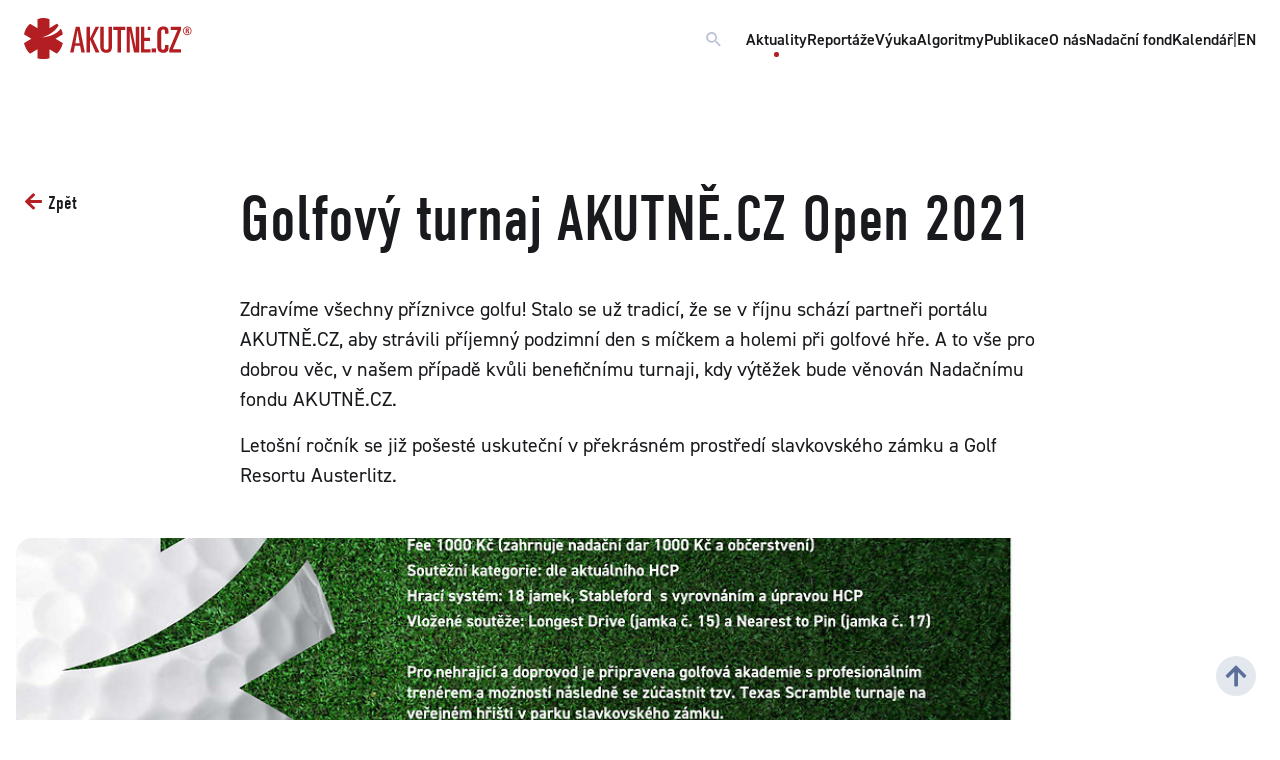

--- FILE ---
content_type: text/html; charset=UTF-8
request_url: https://www.akutne.cz/news-detail/cs/1160-golfovy-turnaj-akutne-cz-open-2021/
body_size: 5789
content:
<!DOCTYPE html>
<html lang="cs">
<head>
  <title>AKUTNĚ.CZ  - Golfový turnaj AKUTNĚ.CZ Open 2021</title>
  <meta http-equiv="content-type" content="text/html;charset=utf-8"/>
  <meta http-equiv="x-ua-compatible" content="ie=edge"/>
  <meta name="viewport" content="width=device-width, initial-scale=1.0"/>
  <meta name="description" content="Zdravíme všechny příznivce golfu! Stalo se už tradicí, že se v říjnu&amp;nbsp;schází partneři portálu AKUTNĚ.CZ, aby strávili příjemný podzimní den s míčkem a holemi při golfové hře. A to vše pro dobrou věc, v našem případě kvůli benefičnímu turnaji, kdy výtěžek bude věnován Nadačnímu fondu AKUTNĚ.CZ. Letošní ročník se již pošesté&amp;nbsp;uskuteční v překrásném prostředí slavkovského zámku a Golf Resortu Austerlitz." />
  <meta name="keywords" content="golfový turnaj, Slavkov"/>
  <meta name="robots" content="index,follow" />
  <meta name="author" content="AKUTNĚ.CZ" />

    <link rel="apple-touch-icon" sizes="180x180" href="/build/frontend/images/favicon/apple-touch-icon.png">
    <link rel="icon" type="image/png" sizes="32x32" href="/build/frontend/images/favicon/favicon-32x32.png">
    <link rel="icon" type="image/png" sizes="16x16" href="/build/frontend/images/favicon/favicon-16x16.png">
    <link rel="manifest" href="/build/frontend/images/favicon/site.webmanifest">
    <link rel="mask-icon" href="/build/frontend/images/favicon/safari-pinned-tab.svg" color="#b41f24">
    <meta name="msapplication-TileColor" content="#ffffff">
    <meta name="theme-color" content="#ffffff">

            <link rel="stylesheet" href="/build/frontend/263.c7dec61a.css"><link rel="stylesheet" href="/build/frontend/app.35a207e6.css">
    
    <!-- Google tag (gtag.js) -->
<script type="text/plain" data-cookiecategory="analytics" async src="https://www.googletagmanager.com/gtag/js?id=UA-37019554-1"></script>
<script type="text/plain" data-cookiecategory="analytics">
  window.dataLayer = window.dataLayer || [];
  function gtag(){dataLayer.push(arguments);}
  gtag('js', new Date());

  gtag('config', 'UA-37019554-1');
</script>    
  <link rel="canonical" href="https://www.akutne.cz/news-detail/cs/1160-golfovy-turnaj-akutne-cz-open-2021/" />
</head>
<body data-toggler="body-has-main-nav-expanded" id="js-body">


  <nav class="accessibility-navigation" id="accessibility-navigation">
    <a href="#page-top">Přejít na obsah</a>
    <span class="hide">|</span>
    <a href="#js-akutne-mainnav">Přejít k hlavnímu menu</a>
  </nav>

  

    <div class="main-nav" id="js-akutne-mainnav" data-toggler=".main-nav--is-expanded">
                    <div class="main-nav__heading">
                <a href="/" class="main-nav__logo">
                    <svg width="100%" viewBox="0 0 356 85" class="akutne-logo" xmlns="http://www.w3.org/2000/svg">
                        <path d="M66.7239 42.9588L82.2618 33.8182C81.3477 29.2492 80.4344 25.5926 77.6919 21.936C65.8098 39.303 37.4748 40.2172 37.4748 40.2172C37.4748 40.2172 62.1541 34.7323 73.1221 15.5379C72.2079 13.7104 71.2938 12.7963 69.4655 11.8822L53.9276 21.0227V2.74242C50.2711 0.914139 45.7012 0 41.1313 0C36.5615 0 31.9908 0.914139 28.335 2.74242V21.0227L12.7963 11.8822C6.39815 17.3662 1.82828 24.6785 0 33.8182L15.5379 42.9588L0 52.096C1.82828 60.3216 6.39815 68.548 12.7963 74.032L28.335 64.8914V83.1726C31.9908 85 36.5615 85 41.1313 85C45.7012 85 50.2711 85 53.9276 83.1726V64.8914L69.4655 74.032C75.8645 68.548 80.4344 60.3216 82.2618 52.096L66.7239 42.9588Z"/>
                        <path d="M108.781 52.0986H117.921L113.351 25.5952L108.781 52.0986ZM109.695 18.2829H117.921L128.889 71.293H121.577L118.836 57.5826H107.867L105.125 71.293H97.812L109.695 18.2829Z"/>
                        <path d="M132.538 18.2829H139.85V42.0472L151.732 18.2829H159.044L146.247 42.9614L159.958 71.293H151.732L139.85 44.7896V71.293H132.538V18.2829Z"/>
                        <path d="M186.443 59.41C186.443 65.8082 184.615 72.2063 174.561 72.2063C164.506 72.2063 161.764 65.8082 161.764 59.41V18.2829H169.077V60.3242C169.077 63.9799 169.991 65.8082 174.561 65.8082C178.216 65.8082 179.131 63.9799 179.131 60.3242V18.2829H186.443V59.41Z"/>
                        <path d="M189.216 18.2829H214.808V24.6811H205.668V71.293H198.356V24.6811H189.216V18.2829Z"/>
                        <path d="M217.533 18.2829H227.588L236.727 62.1516V18.2829H244.039V71.293H233.071L223.931 25.5952V71.293H217.533V18.2829Z"/>
                        <path d="M279.672 63.0647H270.531V71.2912H279.672V63.0647Z"/>
                        <path d="M282.438 31.9874C282.438 24.6751 285.181 17.3628 295.234 17.3628C302.547 17.3628 306.202 21.0194 306.202 27.4175V32.9016H298.89V29.2458C298.89 25.5893 297.976 23.761 295.234 23.761C290.665 23.761 290.665 26.5034 290.665 32.9016V58.4908C290.665 64.8881 292.493 65.8022 294.321 65.8022C297.062 65.8022 298.89 63.974 298.89 59.4049V55.7484H306.202V62.1457C306.202 67.6305 303.461 72.2004 295.234 72.2004C286.095 72.2004 282.438 66.7164 282.438 58.4908V31.9874Z"/>
                        <path d="M308.028 64.8941L325.394 24.6811H310.77V18.2829H332.706V24.6811L315.34 64.8941H332.706V71.2931H308.028V64.8941Z"/>
                        <path d="M255.025 18.2829H247.712V71.293H267.822V64.894H255.025V47.5279H266.908V41.1331H255.025V18.2829ZM267.822 18.2829H262.337V24.6811H267.822V18.2829Z"/>
                        <path d="M345.811 25.8774C346.733 25.8774 347.05 25.5345 347.05 24.5074C347.05 24.007 346.891 23.5596 346.68 23.3751C346.495 23.2436 346.364 23.2167 345.863 23.2167H345.021V25.8774H345.811ZM345.021 31.7253H342.729V21.5308H346.127C347.761 21.5308 348.05 21.5838 348.63 22.0573C349.157 22.4525 349.42 23.1375 349.42 24.1384C349.42 25.5614 348.946 26.3509 347.918 26.6415C349.025 26.8783 349.447 27.5894 349.447 29.1177C349.473 29.4067 349.473 30.0133 349.525 30.6452C349.552 31.1457 349.552 31.2249 349.736 31.7253H347.234C347.181 31.3302 347.155 31.1718 347.155 30.882C347.129 30.7505 347.129 30.566 347.129 30.2762V29.7496C347.129 27.7739 346.996 27.5371 345.969 27.5371H345.021V31.7253ZM340.411 21.6361C339.173 22.9791 338.489 24.7703 338.489 26.5615C338.489 30.7505 341.807 34.0954 345.969 34.0954C350.078 34.0954 353.423 30.7505 353.423 26.6146C353.423 22.5578 350.078 19.1599 346.074 19.1599C343.783 19.1599 341.913 19.9771 340.411 21.6361ZM355.004 26.6146C355.004 31.6192 350.948 35.6759 345.969 35.6759C340.938 35.6759 336.908 31.6192 336.908 26.5615C336.908 21.5838 340.99 17.5793 346.101 17.5793C350.948 17.5793 355.004 21.6892 355.004 26.6146Z"/>
                    </svg>
                </a>
             <form method="get" action="/cs/search">
                                 <div id="js-navigation-search-block" class="navigation-search" data-toggler=".open">
                        <input type="search" name="searchquery" class="navigation-search__input" placeholder="Co pro vás mohu najít?" aria-label="Vyhledávací pole" />
                        <button type="button" class="clear button button--icon" data-toggle="js-navigation-search-block">
                            <i class="mdi mdi-close mdi-20"></i>
                        </button>
                    </div>
                    <button type="button" id="js-navigation-search-open" class="clear button button--icon" data-toggle="js-navigation-search-block" title="Vyhledej dotaz - tlačítko">
                        <i class="mdi mdi-magnify mdi-20"></i>
                    </button>
                </form>


                <button type="button" class="clear button button--icon main-nav__menu-icon" data-toggle="js-akutne-mainnav js-body" title="Zavřít vyhledávací pole - tlačítko">
                    <i class="mdi mdi-menu mdi-20"></i>
                </button>
            </div>
        
                    <div class="main-nav__item-list">
                
                    <a href="/aktuality/" class="main-nav-item main-nav-item--is-active">Aktuality</a>
                    <a href="/reportaze/" class="main-nav-item">Reportáže</a>
                    <a href="/vyuka/" class="main-nav-item">Výuka</a>
                    <a href="/algoritmy/" class="main-nav-item">Algoritmy</a>
                    <a href="/publikace/" class="main-nav-item">Publikace</a>
                    <a href="/o-nas/" class="main-nav-item">O nás</a>
                    <a href="/nadacni-fond/" class="main-nav-item">Nadační fond</a>
                    <a href="/kalendar/" class="main-nav-item">Kalendář</a>
                    <span class="show-for-large">|</span>
                    <a href="/en/" class="main-nav-item main-nav-item--lang">EN</a>

                
                            </div>

            </div>




      <div class="template template--article" id="page-top">

        <div class="layout layout__header">
            <div class="layout__inner">
                <h1 class="article__title">
                    Golfový turnaj AKUTNĚ.CZ Open 2021
                </h1>
                <div class="article__annotation padding-top-2">
                    <p>Zdravíme všechny příznivce golfu! Stalo se už tradicí, že se v říjnu&nbsp;schází partneři portálu AKUTNĚ.CZ, aby strávili příjemný podzimní den s míčkem a holemi při golfové hře. A to vše pro dobrou věc, v našem případě kvůli benefičnímu turnaji, kdy výtěžek bude věnován Nadačnímu fondu AKUTNĚ.CZ.</p>

<p>Letošní ročník se již pošesté&nbsp;uskuteční v překrásném prostředí slavkovského zámku a Golf Resortu Austerlitz.</p>
                </div>
            </div>
        </div>

                    <div class="layout layout__main-image">
                <img class="article__image image ratio--2-1" src="/res/news/001160/anot-golfovy-turnaj-akutne-cz-open-2021_616092e7c0a96.jpg" alt="Anotační obrázek" aria-hidden="true" />
            </div>
        

        <div class="layout layout__body template template--article__body gap--4">
            <div class="layout__content">
                <div class="layout__inner">

                    
                        
                                                                                                                                                                                                                                                                                                                                                                                                                                                                                                                                                                            
                                                    <p>Vážení příznivci a partneři portálu AKUTNĚ.CZ, přijměte naše pozvání na Golfový turnaj AKUTNĚ.CZ Open 2021, který se bude konat&nbsp;9. října 2021.&nbsp;</p>

<p>Soutěžní kategorie budou rozděleny dle aktuálního HCP. Hrací systém:&nbsp;18 jamek, Stableford s vyrovnáním a úpravou HCP. Hráči se mohou zúčastnit vložených&nbsp;soutěží&nbsp;Longest Drive a Nearest to Pin.&nbsp;Stejně jako loni budeme startovat&nbsp;systémem Cannon Start, který proběhne&nbsp;v&nbsp;10:00 hod.&nbsp;</p>

<p><img alt="" src="/res/image/aktuality/2021/golf2021%20(1).jpg" /></p>
                        

                                    </div>

                                                                                                                                                                                                                                                                                                                                                                                                                    

                

                <div class="layout__inner text-right">
                    <hr>
                    <div class="display-flex justify--content--space-between flex-dir-column large-flex-dir-row text--weight--demi margin-vertical-2 gap--2">
                        <span>    3. 8. 2021
    </span>
                        <span>...sejdeme se ve Slavkově na golfovém turnaji AKUTNĚ.CZ Open 2021...</span>                    </div>
                                            <div class="display-flex justify--content--end flex-wrap--wrap--small gap--2">
                                                            <div class="chip chip--small">golfový turnaj</div>
                                                            <div class="chip chip--small">Slavkov</div>
                                                    </div>
                    
                    <div class="display-flex justify--content--end flex-wrap--wrap gap--1 margin-top-2 margin-bottom-2">
                                                                                    <div class="avatar avatar--small" data-tooltip tabindex="1" title="MUDr. Olga Smékalová">
                                    <a href="/user/cs/1012/">
                                                                                    <img src="/res/user/profile-smekalova-olga-1012--2024-02-08-14-17-19.webp" alt="profilové foto"/>
                                                                            </a>
                                </div>
                                                                        </div>
                </div>

            </div>


            <div id="menu--anchors-wrapper" class="layout layout__sidenav sticky">
            </div>

        </div>


        <a href="javascript:history.back()" class="back-button">            <span class="back-button__label">Zpět</span>
        </a>

        <a href="#page-top" class="go-to-top-button">
            <svg xmlns="http://www.w3.org/2000/svg" viewBox="0 0 448 512"><path d="M34.9 289.5l-22.2-22.2c-9.4-9.4-9.4-24.6 0-33.9L207 39c9.4-9.4 24.6-9.4 33.9 0l194.3 194.3c9.4 9.4 9.4 24.6 0 33.9L413 289.4c-9.5 9.5-25 9.3-34.3-.4L264 168.6V456c0 13.3-10.7 24-24 24h-32c-13.3 0-24-10.7-24-24V168.6L69.2 289.1c-9.3 9.8-24.8 10-34.3.4z"/></svg>
        </a>

    </div>



      <div class="logobar"><a href="https://www.mefanet.cz"><img class="logobar__logo margin-top-1" src="/build/frontend/images/logos/logo-mefanet-small.svg" /></a> <a href="https://nf.akutne.cz"><img class="logobar__logo" src="/build/frontend/images/logos/logo-akutne-nf.svg" /></a> <a href="https://www.zachrankaapp.cz"><img class="logobar__logo" src="/build/frontend/images/logos/footer-zachranka.png" /></a> <img class="logobar__logo" src="/build/frontend/images/logos/logo-webarchiv.gif" /></div>

<footer class="footer">
	<div class="footer__upper">
		<div class="footer__address">
			<div class="footer__heading"><b>Nadační fond AKUTNĚ.CZ</b></div>

			<div class="grid-x grid-margin-x">
				<div class="cell medium-4 large-3">Kamenice 5<br />
					625 00 Brno<br />
					IČ: 29211719<br />
					DIČ: CZ29211719
					<p class="limited-width"><i>Spisová značka: N&nbsp;347 vedená<br />
						u&nbsp;rejstříkového soudu v&nbsp;Brně</i></p>
				</div>

				<div class="cell medium-4 large-3" style="margin-bottom: 20px">Číslo účtu: 555&nbsp;000&nbsp;100/5500 (Reiffeisenbank)<br />
					E-mail: <a href="mailto:sekretariat@akutne.cz">sekretariat@akutne.cz</a><br />
					Datová schránka:&nbsp;ar5ezg6<br />
					<a aria-haspopup="dialog" aria-label="Dialog pro nastavení cookies" data-cc="c-settings" href="javascript:void(0);">nastavení cookies</a></div>

				<div class="cell small-12 medium-4 large-4">&nbsp;</div>
			</div>
		</div>
		<svg class="akutne-logo" viewbox="0 0 356 85" width="100%" xmlns="http://www.w3.org/2000/svg"> <path d="M66.7239 42.9588L82.2618 33.8182C81.3477 29.2492 80.4344 25.5926 77.6919 21.936C65.8098 39.303 37.4748 40.2172 37.4748 40.2172C37.4748 40.2172 62.1541 34.7323 73.1221 15.5379C72.2079 13.7104 71.2938 12.7963 69.4655 11.8822L53.9276 21.0227V2.74242C50.2711 0.914139 45.7012 0 41.1313 0C36.5615 0 31.9908 0.914139 28.335 2.74242V21.0227L12.7963 11.8822C6.39815 17.3662 1.82828 24.6785 0 33.8182L15.5379 42.9588L0 52.096C1.82828 60.3216 6.39815 68.548 12.7963 74.032L28.335 64.8914V83.1726C31.9908 85 36.5615 85 41.1313 85C45.7012 85 50.2711 85 53.9276 83.1726V64.8914L69.4655 74.032C75.8645 68.548 80.4344 60.3216 82.2618 52.096L66.7239 42.9588Z"></path> <path d="M108.781 52.0986H117.921L113.351 25.5952L108.781 52.0986ZM109.695 18.2829H117.921L128.889 71.293H121.577L118.836 57.5826H107.867L105.125 71.293H97.812L109.695 18.2829Z"></path> <path d="M132.538 18.2829H139.85V42.0472L151.732 18.2829H159.044L146.247 42.9614L159.958 71.293H151.732L139.85 44.7896V71.293H132.538V18.2829Z"></path> <path d="M186.443 59.41C186.443 65.8082 184.615 72.2063 174.561 72.2063C164.506 72.2063 161.764 65.8082 161.764 59.41V18.2829H169.077V60.3242C169.077 63.9799 169.991 65.8082 174.561 65.8082C178.216 65.8082 179.131 63.9799 179.131 60.3242V18.2829H186.443V59.41Z"></path> <path d="M189.216 18.2829H214.808V24.6811H205.668V71.293H198.356V24.6811H189.216V18.2829Z"></path> <path d="M217.533 18.2829H227.588L236.727 62.1516V18.2829H244.039V71.293H233.071L223.931 25.5952V71.293H217.533V18.2829Z"></path> <path d="M279.672 63.0647H270.531V71.2912H279.672V63.0647Z"></path> <path d="M282.438 31.9874C282.438 24.6751 285.181 17.3628 295.234 17.3628C302.547 17.3628 306.202 21.0194 306.202 27.4175V32.9016H298.89V29.2458C298.89 25.5893 297.976 23.761 295.234 23.761C290.665 23.761 290.665 26.5034 290.665 32.9016V58.4908C290.665 64.8881 292.493 65.8022 294.321 65.8022C297.062 65.8022 298.89 63.974 298.89 59.4049V55.7484H306.202V62.1457C306.202 67.6305 303.461 72.2004 295.234 72.2004C286.095 72.2004 282.438 66.7164 282.438 58.4908V31.9874Z"></path> <path d="M308.028 64.8941L325.394 24.6811H310.77V18.2829H332.706V24.6811L315.34 64.8941H332.706V71.2931H308.028V64.8941Z"></path> <path d="M255.025 18.2829H247.712V71.293H267.822V64.894H255.025V47.5279H266.908V41.1331H255.025V18.2829ZM267.822 18.2829H262.337V24.6811H267.822V18.2829Z"></path> <path d="M345.811 25.8774C346.733 25.8774 347.05 25.5345 347.05 24.5074C347.05 24.007 346.891 23.5596 346.68 23.3751C346.495 23.2436 346.364 23.2167 345.863 23.2167H345.021V25.8774H345.811ZM345.021 31.7253H342.729V21.5308H346.127C347.761 21.5308 348.05 21.5838 348.63 22.0573C349.157 22.4525 349.42 23.1375 349.42 24.1384C349.42 25.5614 348.946 26.3509 347.918 26.6415C349.025 26.8783 349.447 27.5894 349.447 29.1177C349.473 29.4067 349.473 30.0133 349.525 30.6452C349.552 31.1457 349.552 31.2249 349.736 31.7253H347.234C347.181 31.3302 347.155 31.1718 347.155 30.882C347.129 30.7505 347.129 30.566 347.129 30.2762V29.7496C347.129 27.7739 346.996 27.5371 345.969 27.5371H345.021V31.7253ZM340.411 21.6361C339.173 22.9791 338.489 24.7703 338.489 26.5615C338.489 30.7505 341.807 34.0954 345.969 34.0954C350.078 34.0954 353.423 30.7505 353.423 26.6146C353.423 22.5578 350.078 19.1599 346.074 19.1599C343.783 19.1599 341.913 19.9771 340.411 21.6361ZM355.004 26.6146C355.004 31.6192 350.948 35.6759 345.969 35.6759C340.938 35.6759 336.908 31.6192 336.908 26.5615C336.908 21.5838 340.99 17.5793 346.101 17.5793C350.948 17.5793 355.004 21.6892 355.004 26.6146Z"></path> </svg></div>

	<div class="footer__lower">
		<div class="footer__copyright text-center large-text-left"><b>AKUTNĚ.CZ ISSN&nbsp;1803‑179X</b><br />
			Edukační portál AKUTNĚ.CZ je součástí vzdělávacího obsahu sítě lékařských fakult <a href="https://www.mefanet.cz">MEFANET</a></div>

		<div class="footer__nav text--weight--demi">&nbsp;</div>
	</div>
</footer>







        <script src="/build/frontend/263.f703c659.js"></script><script src="/build/frontend/app.70c5dd3a.js"></script>

    <script>
        let anchorIndex = 1;
        $(document).ready(function () {
            let selector = $('.template--article__body .layout__inner > h2');
            if (selector.length > 1) {
                $('#menu--anchors-wrapper').append('<ul id="menu--anchors" class="menu vertical menu--sidenav menu--anchors sidebox--light-grey layout__inner"></ul>');

                $(selector).each(function () {
                    if ($.trim($(this).text()) !== "") {
                        let headerId = $(this).attr('id');
                        let offset = $(this).offset();
                        let headerY = offset.top;
                        if (headerId === undefined) {
                            headerId = 'h2_'+anchorIndex;
                            $(this).attr('id', headerId);
                        }
                        $('#menu--anchors').append('<li><a href="#' + headerId + '" data-target="'+headerY+'">'+$(this).text()+'</a></li>');
                        anchorIndex++;
                    }

                });

                $('#menu--anchors li a').click(function () {
                    if ($(this).data('target') !== undefined) {
                        $(window).scrollTop($(this).data('target') - 100); // 80px navbar + 20px padding
                        return false;
                    }
                });
            }

        });
    </script>


</body>
</html>
